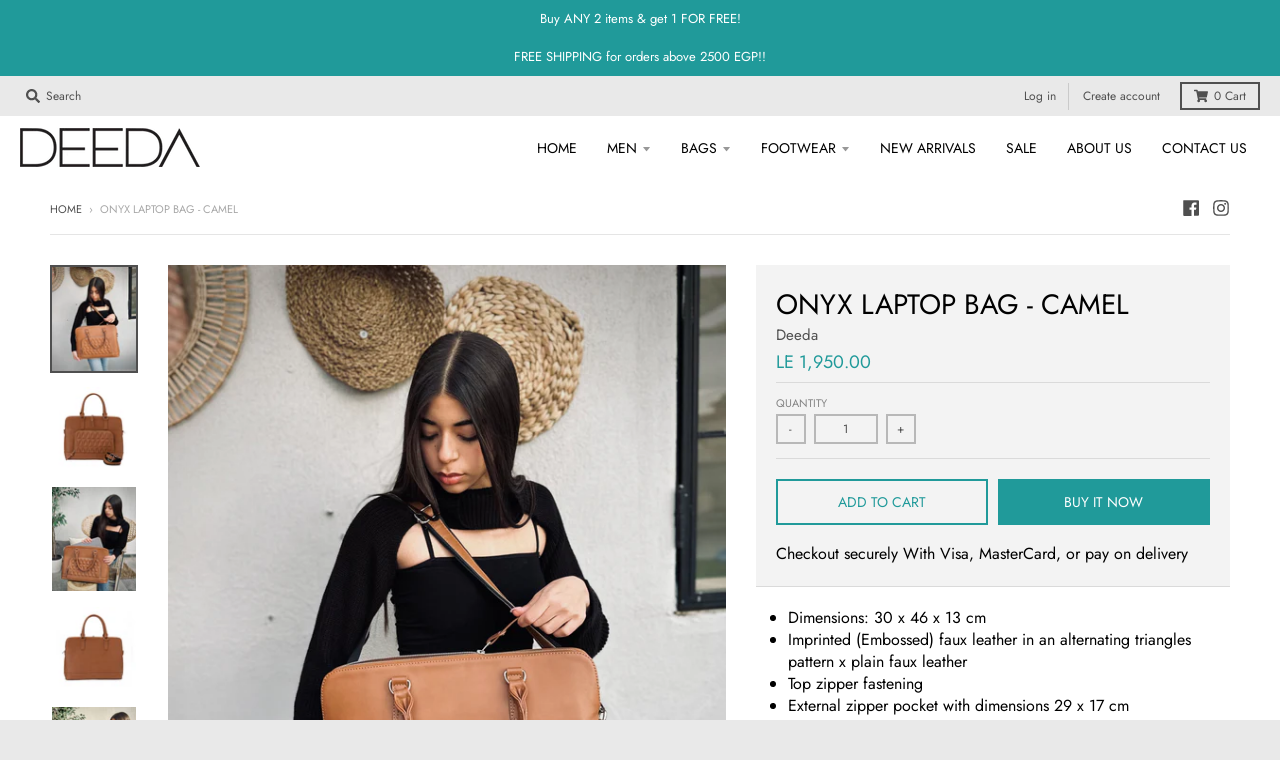

--- FILE ---
content_type: text/javascript; charset=utf-8
request_url: https://deeda.co/products/onyx-laptop-bag-camel.js
body_size: 993
content:
{"id":7820590678147,"title":"ONYX LAPTOP BAG - CAMEL","handle":"onyx-laptop-bag-camel","description":"\u003cmeta charset=\"UTF-8\"\u003e\n\u003cul class=\"ul1\"\u003e\n\u003cli class=\"li1\"\u003e\n\u003cspan class=\"s1\"\u003e\u003c\/span\u003e\u003cspan class=\"s2\"\u003eDimensions: 30 x 46 x 13 cm \u003c\/span\u003e\n\u003c\/li\u003e\n\u003cli class=\"li1\"\u003e\n\u003cspan class=\"s1\"\u003e\u003cspan\u003eImprinted (\u003c\/span\u003e\u003c\/span\u003e\u003cspan class=\"s2\"\u003eEmbossed) faux leather in an alternating triangles pattern x plain faux leather\u003c\/span\u003e\n\u003c\/li\u003e\n\u003cli class=\"li1\"\u003e\n\u003cspan class=\"s1\"\u003e\u003c\/span\u003e\u003cspan class=\"s2\"\u003eTop zipper fastening \u003c\/span\u003e\n\u003c\/li\u003e\n\u003cli class=\"li1\"\u003e\n\u003cspan class=\"s1\"\u003e\u003c\/span\u003e\u003cspan class=\"s2\"\u003eExternal zipper pocket with dimensions 29 x 17 cm \u003c\/span\u003e\n\u003c\/li\u003e\n\u003cli class=\"li1\"\u003e\n\u003cspan class=\"s1\"\u003e\u003c\/span\u003e\u003cspan class=\"s2\"\u003eUpper loop handles \u003c\/span\u003e\n\u003c\/li\u003e\n\u003cli class=\"li1\"\u003e\n\u003cspan class=\"s1\"\u003e\u003c\/span\u003e\u003cspan class=\"s2\"\u003eAdjustable and detachable satin nylon x leather long strap \u003c\/span\u003e\n\u003c\/li\u003e\n\u003cli class=\"li1\"\u003e\n\u003cspan class=\"s1\"\u003e\u003c\/span\u003e\u003cspan class=\"s2\"\u003eMetal feet \u003c\/span\u003e\n\u003c\/li\u003e\n\u003cli class=\"li1\"\u003e\n\u003cspan class=\"s1\"\u003e\u003c\/span\u003e\u003cspan class=\"s2\"\u003ePadded laptop compartment \u003c\/span\u003e\n\u003c\/li\u003e\n\u003cli class=\"li1\"\u003e\n\u003cspan class=\"s1\"\u003e\u003c\/span\u003e\u003cspan class=\"s2\"\u003e2 inside slip pockets \u003c\/span\u003e\n\u003c\/li\u003e\n\u003cli class=\"li1\"\u003e\n\u003cspan class=\"s1\"\u003e\u003c\/span\u003e\u003cspan class=\"s2\"\u003eInside zipper pocket \u003c\/span\u003e\n\u003c\/li\u003e\n\u003cli class=\"li1\"\u003e\n\u003cspan class=\"s1\"\u003e\u003c\/span\u003e\u003cspan class=\"s2\"\u003eSilver hardware \u003c\/span\u003e\n\u003c\/li\u003e\n\u003c\/ul\u003e\n\u003cp class=\"p1\"\u003e\u003cspan class=\"s2\"\u003eOur ONYX LAPTOP BAG offers a fashionably practical and secured carry option for your laptop. \u003c\/span\u003e\u003c\/p\u003e\n\u003cp class=\"p1\"\u003e\u003cspan class=\"s2\"\u003eFeaturing a padded laptop compartment, you can safely stow your laptop alongside your documents, charger, wallet and various daily essentials. The inside slip and zipper pockets are for easy organisation of smaller items yet the exterior zipper pocket is for easy access to frequently used items. The metal feet help prevent wear and tear of the bag. \u003c\/span\u003e\u003c\/p\u003e\n\u003cp class=\"p1\"\u003e\u003cspan class=\"s2\"\u003eCarry it by the double loop handles or attach the long strap for a hands-free option.\u003c\/span\u003e\u003c\/p\u003e","published_at":"2023-01-24T17:07:39+02:00","created_at":"2023-01-12T15:18:43+02:00","vendor":"Deeda","type":"LAPTOP BAG","tags":["Free Makeup Bag","new","on sale","sale"],"price":195000,"price_min":195000,"price_max":195000,"available":true,"price_varies":false,"compare_at_price":195000,"compare_at_price_min":195000,"compare_at_price_max":195000,"compare_at_price_varies":false,"variants":[{"id":43084575572099,"title":"Default Title","option1":"Default Title","option2":null,"option3":null,"sku":"1B5178CML","requires_shipping":true,"taxable":false,"featured_image":null,"available":true,"name":"ONYX LAPTOP BAG - CAMEL","public_title":null,"options":["Default Title"],"price":195000,"weight":1000,"compare_at_price":195000,"inventory_management":"shopify","barcode":"","requires_selling_plan":false,"selling_plan_allocations":[]}],"images":["\/\/cdn.shopify.com\/s\/files\/1\/0343\/0619\/5587\/products\/IMG_3163.jpg?v=1760165684","\/\/cdn.shopify.com\/s\/files\/1\/0343\/0619\/5587\/products\/1_1_a855da8e-e3b4-40e5-ba8d-11581577b510.jpg?v=1760165684","\/\/cdn.shopify.com\/s\/files\/1\/0343\/0619\/5587\/products\/IMG_3157.jpg?v=1709298615","\/\/cdn.shopify.com\/s\/files\/1\/0343\/0619\/5587\/products\/1_2_40e3db92-644d-41a7-ac4c-ad1b3c488de0.jpg?v=1709298615","\/\/cdn.shopify.com\/s\/files\/1\/0343\/0619\/5587\/products\/IMG_3151.jpg?v=1675771248","\/\/cdn.shopify.com\/s\/files\/1\/0343\/0619\/5587\/products\/59_23ad0e22-03b7-41aa-b62a-a83522df604d.jpg?v=1675771248"],"featured_image":"\/\/cdn.shopify.com\/s\/files\/1\/0343\/0619\/5587\/products\/IMG_3163.jpg?v=1760165684","options":[{"name":"Title","position":1,"values":["Default Title"]}],"url":"\/products\/onyx-laptop-bag-camel","media":[{"alt":null,"id":31275257757827,"position":1,"preview_image":{"aspect_ratio":0.8,"height":3137,"width":2510,"src":"https:\/\/cdn.shopify.com\/s\/files\/1\/0343\/0619\/5587\/products\/IMG_3163.jpg?v=1760165684"},"aspect_ratio":0.8,"height":3137,"media_type":"image","src":"https:\/\/cdn.shopify.com\/s\/files\/1\/0343\/0619\/5587\/products\/IMG_3163.jpg?v=1760165684","width":2510},{"alt":null,"id":31095905550467,"position":2,"preview_image":{"aspect_ratio":1.0,"height":800,"width":800,"src":"https:\/\/cdn.shopify.com\/s\/files\/1\/0343\/0619\/5587\/products\/1_1_a855da8e-e3b4-40e5-ba8d-11581577b510.jpg?v=1760165684"},"aspect_ratio":1.0,"height":800,"media_type":"image","src":"https:\/\/cdn.shopify.com\/s\/files\/1\/0343\/0619\/5587\/products\/1_1_a855da8e-e3b4-40e5-ba8d-11581577b510.jpg?v=1760165684","width":800},{"alt":null,"id":31275257725059,"position":3,"preview_image":{"aspect_ratio":0.8,"height":2211,"width":1769,"src":"https:\/\/cdn.shopify.com\/s\/files\/1\/0343\/0619\/5587\/products\/IMG_3157.jpg?v=1709298615"},"aspect_ratio":0.8,"height":2211,"media_type":"image","src":"https:\/\/cdn.shopify.com\/s\/files\/1\/0343\/0619\/5587\/products\/IMG_3157.jpg?v=1709298615","width":1769},{"alt":null,"id":31095905583235,"position":4,"preview_image":{"aspect_ratio":1.0,"height":800,"width":800,"src":"https:\/\/cdn.shopify.com\/s\/files\/1\/0343\/0619\/5587\/products\/1_2_40e3db92-644d-41a7-ac4c-ad1b3c488de0.jpg?v=1709298615"},"aspect_ratio":1.0,"height":800,"media_type":"image","src":"https:\/\/cdn.shopify.com\/s\/files\/1\/0343\/0619\/5587\/products\/1_2_40e3db92-644d-41a7-ac4c-ad1b3c488de0.jpg?v=1709298615","width":800},{"alt":null,"id":31275257692291,"position":5,"preview_image":{"aspect_ratio":0.8,"height":2257,"width":1806,"src":"https:\/\/cdn.shopify.com\/s\/files\/1\/0343\/0619\/5587\/products\/IMG_3151.jpg?v=1675771248"},"aspect_ratio":0.8,"height":2257,"media_type":"image","src":"https:\/\/cdn.shopify.com\/s\/files\/1\/0343\/0619\/5587\/products\/IMG_3151.jpg?v=1675771248","width":1806},{"alt":null,"id":31095905616003,"position":6,"preview_image":{"aspect_ratio":1.0,"height":800,"width":800,"src":"https:\/\/cdn.shopify.com\/s\/files\/1\/0343\/0619\/5587\/products\/59_23ad0e22-03b7-41aa-b62a-a83522df604d.jpg?v=1675771248"},"aspect_ratio":1.0,"height":800,"media_type":"image","src":"https:\/\/cdn.shopify.com\/s\/files\/1\/0343\/0619\/5587\/products\/59_23ad0e22-03b7-41aa-b62a-a83522df604d.jpg?v=1675771248","width":800}],"requires_selling_plan":false,"selling_plan_groups":[]}

--- FILE ---
content_type: text/javascript
request_url: https://deeda.co/cdn/shop/t/9/compiled_assets/scripts.js?v=2437
body_size: -301
content:
/** Shopify CDN: Minification failed

Line 16:7 Unexpected "PredictiveSearch"

**/
(function() {
  var __sections__ = {};
  (function() {
    for(var i = 0, s = document.getElementById('sections-script').getAttribute('data-sections').split(','); i < s.length; i++)
      __sections__[s[i]] = true;
  })();
  (function() {
  if (!__sections__["header"]) return;
  try {
    
import PredictiveSearch from "@shopify/theme-predictive-search";

var predictiveSearch = new PredictiveSearch({
  resources: {
    type: [PredictiveSearch.TYPES.PRODUCT],
    limit: 4,
    options: {
      unavailable_products: "last",
      fields: [
        PredictiveSearch.FIELDS.TITLE,
        PredictiveSearch.FIELDS.PRODUCT_TYPE,
        PredictiveSearch.FIELDS.VARIANTS_TITLE
      ]
    }
  }
});

predictiveSearch.on("success", function(json) {
  // See "Success Response" section of this document
});

predictiveSearch.on("error", function(error) {
  // See "HTTP status `3xx-4xx` Response" section of this document
});

  } catch(e) { console.error(e); }
})();

})();


--- FILE ---
content_type: text/javascript
request_url: https://deeda.co/cdn/shop/t/9/assets/predectiveSearch.js?v=27468759796530175651639591822
body_size: 1230
content:
Shopify.theme.PredictiveSearch=function(){"use strict";function h(){var t2=Error.call(this);return t2.name="Server error",t2.message="Something went wrong on the server",t2.status=500,t2}function p(t2){var e2=Error.call(this);return e2.name="Not found",e2.message="Not found",e2.status=t2,e2}function f(){var t2=Error.call(this);return t2.name="Server error",t2.message="Something went wrong on the server",t2.status=500,t2}function l(t2){var e2=Error.call(this);return e2.name="Content-Type error",e2.message="Content-Type was not provided or is of wrong type",e2.status=t2,e2}function y(t2){var e2=Error.call(this);return e2.name="JSON parse error",e2.message="JSON syntax error",e2.status=t2,e2}function d(t2,e2,r2,s2){var n2=Error.call(this);return n2.name=e2,n2.message=r2,n2.status=t2,n2.retryAfter=s2,n2}function v(t2,e2,r2){var s2=Error.call(this);return s2.name=e2,s2.message=r2,s2.status=t2,s2}function g(t2,e2,r2){var s2=Error.call(this);return s2.name=e2,s2.message=r2,s2.status=t2,s2}function e(t2){this._store={},this._keys=[],t2&&t2.bucketSize?this.bucketSize=t2.bucketSize:this.bucketSize=20}function r(){this.events={}}function s(t2){this.eventName=t2,this.callbacks=[]}function o(s2,n2){var i2="";return n2=n2||null,Object.keys(s2).forEach(function(t2){var e2,r2=t2+"=";switch(n2&&(r2=n2+"["+t2+"]"),e2=s2[t2],Object.prototype.toString.call(e2).slice(8,-1).toLowerCase()){case"object":i2+=o(s2[t2],n2?r2:t2);break;case"array":i2+=r2+"="+s2[t2].join(",")+"&";break;default:n2&&(r2+="="),i2+=r2+encodeURIComponent(s2[t2])+"&"}}),i2}e.prototype.set=function(t2,e2){if(this.count()>=this.bucketSize){var r2=this._keys.splice(0,1);this.delete(r2)}return this._keys.push(t2),this._store[t2]=e2,this._store},e.prototype.get=function(t2){return this._store[t2]},e.prototype.has=function(t2){return!!this._store[t2]},e.prototype.count=function(){return Object.keys(this._store).length},e.prototype.delete=function(t2){var e2=!!this._store[t2];return delete this._store[t2],e2&&!this._store[t2]},r.prototype.on=function(t2,e2){var r2=this.events[t2];r2||(r2=new s(t2),this.events[t2]=r2),r2.registerCallback(e2)},r.prototype.off=function(t2,e2){var r2=this.events[t2];r2&&-1<r2.callbacks.indexOf(e2)&&(r2.unregisterCallback(e2),r2.callbacks.length===0&&delete this.events[t2])},r.prototype.dispatch=function(t2,e2){var r2=this.events[t2];r2&&r2.fire(e2)},s.prototype.registerCallback=function(t2){this.callbacks.push(t2)},s.prototype.unregisterCallback=function(t2){var e2=this.callbacks.indexOf(t2);-1<e2&&this.callbacks.splice(e2,1)},s.prototype.fire=function(e2){this.callbacks.slice(0).forEach(function(t2){t2(e2)})};var n,i,a,c=(n=function(t2,o2,a2,c2){var u2=new XMLHttpRequest;u2.onreadystatechange=function(){if(u2.readyState===XMLHttpRequest.DONE){var t3=u2.getResponseHeader("Content-Type");if(500<=u2.status)return void c2(new f);if(u2.status===404)return void c2(new p(u2.status));if(typeof t3!="string"||t3.toLowerCase().match("application/json")===null)return void c2(new l(u2.status));if(u2.status===417){try{var e2=JSON.parse(u2.responseText);c2(new v(u2.status,e2.message,e2.description))}catch(t4){c2(new y(u2.status))}return}if(u2.status===422){try{var r2=JSON.parse(u2.responseText);c2(new g(u2.status,r2.message,r2.description))}catch(t4){c2(new y(u2.status))}return}if(u2.status===429){try{var s2=JSON.parse(u2.responseText);c2(new d(u2.status,s2.message,s2.description,u2.getResponseHeader("Retry-After")))}catch(t4){c2(new y(u2.status))}return}if(u2.status===200){try{var n2=JSON.parse(u2.responseText);n2.query=o2,a2(n2)}catch(t4){c2(new y(u2.status))}return}try{var i2=JSON.parse(u2.responseText);c2(new h(u2.status,i2.message,i2.description))}catch(t4){c2(new y(u2.status))}}},u2.open("get","/search/suggest.json?q="+encodeURIComponent(o2)+"&"+t2),u2.setRequestHeader("Content-Type","application/json"),u2.send()},i=10,a=null,function(){var t2=this,e2=arguments;clearTimeout(a),a=setTimeout(function(){a=null,n.apply(t2,e2)},i||0)});function t(t2){if(!t2)throw new TypeError("No config object was specified");this._retryAfter=null,this._currentQuery=null,this.dispatcher=new r,this.cache=new e({bucketSize:40}),this.configParams=o(t2)}function u(t2){return typeof t2!="string"?null:t2.trim().replace(" ","-").toLowerCase()}return t.TYPES={PRODUCT:"product",PAGE:"page",ARTICLE:"article"},t.FIELDS={AUTHOR:"author",BODY:"body",PRODUCT_TYPE:"product_type",TAG:"tag",TITLE:"title",VARIANTS_BARCODE:"variants.barcode",VARIANTS_SKU:"variants.sku",VARIANTS_TITLE:"variants.title",VENDOR:"vendor"},t.UNAVAILABLE_PRODUCTS={SHOW:"show",HIDE:"hide",LAST:"last"},t.prototype.query=function(t2){try{(function(t3){var e3;if(t3==null)throw(e3=new TypeError("'query' is missing")).type="argument",e3;if(typeof t3!="string")throw(e3=new TypeError("'query' is not a string")).type="argument",e3})(t2)}catch(t3){return void this.dispatcher.dispatch("error",t3)}if(t2==="")return this;this._currentQuery=u(t2);var e2=this.cache.get(this._currentQuery);return e2?this.dispatcher.dispatch("success",e2):c(this.configParams,t2,function(t3){this.cache.set(u(t3.query),t3),u(t3.query)===this._currentQuery&&(this._retryAfter=null,this.dispatcher.dispatch("success",t3))}.bind(this),function(t3){t3.retryAfter&&(this._retryAfter=t3.retryAfter),this.dispatcher.dispatch("error",t3)}.bind(this)),this},t.prototype.on=function(t2,e2){return this.dispatcher.on(t2,e2),this},t.prototype.off=function(t2,e2){return this.dispatcher.off(t2,e2),this},t}();var predictiveSearch=new Shopify.theme.PredictiveSearch({resources:{type:[Shopify.theme.PredictiveSearch.TYPES.ARTICLE],limit:4,options:{unavailable_products:"last",fields:[Shopify.theme.PredictiveSearch.FIELDS.TITLE,Shopify.theme.PredictiveSearch.FIELDS.PRODUCT_TYPE,Shopify.theme.PredictiveSearch.FIELDS.VARIANTS_TITLE,Shopify.theme.PredictiveSearch.FIELDS.VARIANTS_SKU]}}});predictiveSearch.on("success",function(json){var resultsList=$(".predective-search-results");resultsList.empty();var results=json.resources.results.products;results.length==0?resultsList.hide():($.each(results,function(index,item){var link=$("<a></a>").attr("href",item.url);link.append('<span class="thumbnail"><img src="'+item.image+'" /></span>'),link.append('<span class="title">'+item.title+"</span>"),link.wrap("<li></li>"),resultsList.append(link.parent())}),json.results_count>10&&resultsList.append('<li><span class="title"><a href="#">See all results ('+results.length+")</a></span></li>"),resultsList.fadeIn(200))}),predictiveSearch.on("error",function(error){console.log("predictiveSearch > error"),console.error(error.status),console.error(error.name),console.error(error.message),console.error(error.retryAfter)});
//# sourceMappingURL=/cdn/shop/t/9/assets/predectiveSearch.js.map?v=27468759796530175651639591822
